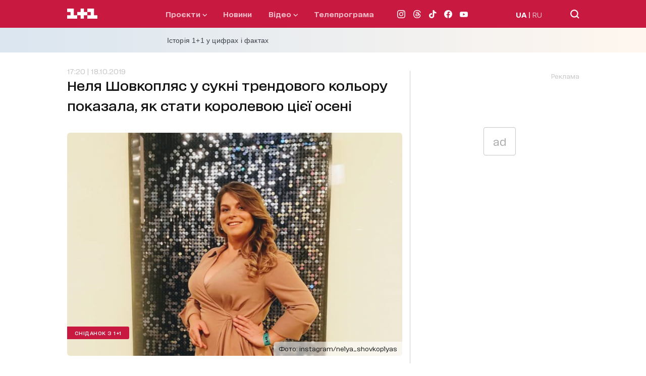

--- FILE ---
content_type: text/html; charset=utf-8
request_url: https://1plus1.video/video/embed/cuhq4K5t
body_size: 4077
content:
<!DOCTYPE html>
<html class="o-player-embed" lang="uk">
<head>

    <title>Андре Тан розкрив секрети впевненості для жінок з апетитними формами</title>

    <meta charset="utf-8">
    <meta content="IE=edge" httpequiv="X-UA-Compatible">
    <meta name="viewport" content="width=device-width, initial-scale=1">
    <meta name="keywords" content="">
    <meta name="description" content="Стильна весна для пишних та розкішних! У студії Сніданку дизайнер Андре Тан розкрив секрети впевненості для жінок з апетитними формами! А дівчата-моделі продемонстрували нову весняну колекцію для жінок plus size.">

    <meta http-equiv="Cache-Control" content="no-cache" />

            <meta name="robots" content="noindex, follow">
    
            <link rel="canonical" href="https://1plus1.video/snidanok-z-1plus1/24-sezon/52-vypusk-za-21-marta-2019-goda-andre-tan-rozkriv-sekreti-vpevnenosti-dlya-zhinok-z-apetitnimi-formami" />
    
            <link rel="alternate" hrefLang="ru" href="https://1plus1.video/ru/snidanok-z-1plus1/24-sezon/52-vypusk-za-21-marta-2019-goda-andre-tan-rozkriv-sekreti-vpevnenosti-dlya-zhinok-z-apetitnimi-formami"/>
            <link rel="alternate" hrefLang="ua" href="https://1plus1.video/snidanok-z-1plus1/24-sezon/52-vypusk-za-21-marta-2019-goda-andre-tan-rozkriv-sekreti-vpevnenosti-dlya-zhinok-z-apetitnimi-formami"/>
    
    <meta property="og:url" content="https://1plus1.video/snidanok-z-1plus1/24-sezon/52-vypusk-za-21-marta-2019-goda-andre-tan-rozkriv-sekreti-vpevnenosti-dlya-zhinok-z-apetitnimi-formami" />
<meta property="og:title" content="Сніданок з 1+1 24 сезон 52 випуск за 21 березня 2019 року | 1+1 video" />
<meta property="og:description" content="Стильна весна для пишних та розкішних! У.... Дивіться Сніданок з 1+1 24 сезон 52 випуск за 21 березня 2019 року ." />
<meta property="og:image" content="https://images.1plus1.video/card-3/cuhq4K5t/c819234b045f8357aa64f8b84613219c.650x365.jpg" />
<meta property="og:image:width" content="650" />
<meta property="og:image:height" content="350" />
<meta property="og:type" content="video.tv_show" />
<meta property="og:site_name" content="1+1 Video" />
<meta property="ya:ovs:upload_date" content="2019-03-21 10:52:43" />
<meta property="og:locale" content="uk_UA" />

    <meta property="twitter:card" content="summary_large_image" />
<meta property="twitter:site" content="1+1 Video" />
<meta property="twitter:title" content="Сніданок з 1+1 24 сезон 52 випуск за 21 березня 2019 року | 1+1 video" />
<meta property="twitter:description" content="Стильна весна для пишних та розкішних! У.... Дивіться Сніданок з 1+1 24 сезон 52 випуск за 21 березня 2019 року ." />
<meta property="twitter:image:src" content="https://images.1plus1.video/card-3/cuhq4K5t/c819234b045f8357aa64f8b84613219c.custom.jpg" />
<meta property="twitter:player" content="https://1plus1.video/video/embed/cuhq4K5t?a=0" />
<meta property="twitter:player:width" content="768" />
<meta property="twitter:player:height" content="576" />


    <script type="application/ld+json">
        {
            "@context": "https://schema.org",
            "@type": "VideoObject",
            "name": "Сніданок з 1+1 24 сезон 52 випуск за 21 березня 2019 року | 1+1 video",            "description": "Стильна весна для пишних та розкішних! У.... Дивіться Сніданок з 1+1 24 сезон 52 випуск за 21 березня 2019 року .",            "thumbnailUrl": ["https://images.1plus1.video/card-3/cuhq4K5t/c819234b045f8357aa64f8b84613219c.custom.jpg"],            "uploadDate": "2019-03-21T10:51:50+02:00",            "duration": "PT13M45S",            "embedUrl": "https://1plus1.video/video/embed/cuhq4K5t",                        "interactionStatistic": {
                "@type": "InteractionCounter",
                "interactionType": { "@type": "WatchAction" },
                "userInteractionCount": 974376
            }
                    }
    </script>

    <link rel="apple-touch-icon" sizes="57x57" href="https://1plus1.video/static/img/manifest/57x57.png"/>
    <link rel="apple-touch-icon" sizes="60x60" href="https://1plus1.video/static/img/manifest/60x60.png"/>
    <link rel="apple-touch-icon" sizes="72x72" href="https://1plus1.video/static/img/manifest/72x72.png"/>
    <link rel="apple-touch-icon" sizes="76x76" href="https://1plus1.video/static/img/manifest/76x76.png"/>
    <link rel="apple-touch-icon" sizes="96x96" href="https://1plus1.video/static/img/manifest/96x96.png"/>
    <link rel="apple-touch-icon" sizes="114x114" href="https://1plus1.video/static/img/manifest/114x114.png"/>
    <link rel="apple-touch-icon" sizes="120x120" href="https://1plus1.video/static/img/manifest/120x120.png"/>
    <link rel="apple-touch-icon" sizes="144x144" href="https://1plus1.video/static/img/manifest/144x144.png"/>
    <link rel="apple-touch-icon" sizes="152x152" href="https://1plus1.video/static/img/manifest/152x152.png"/>
    <link rel="apple-touch-icon" sizes="180x180" href="https://1plus1.video/static/img/manifest/180x180.png"/>

    <link rel="icon" href="https://1plus1.video/static/img/favicon_16x16.ico" sizes="16x16" type="image/x-icon">
    <link rel="icon" href="https://1plus1.video/static/img/favicon_32x32.ico" sizes="32x32" type="image/x-icon">
    <link rel="icon" href="https://1plus1.video/static/img/favicon_48x48.ico" sizes="48x48" type="image/x-icon">

    <link rel="shortcut icon" href="https://1plus1.video/static/img/favicon_16x16.ico" type="image/x-icon">

    <link rel="preconnect" href="https://www.google-analytics.com">
<link rel="preconnect" href="https://connect.facebook.net">
<link rel="preconnect" href="https://stats.g.doubleclick.net">
<link rel="preconnect" href="https://grandcentral.1plus1.video">
<link rel="preconnect" href="https://adservice.google.com">
<link rel="preconnect" href="https://www.google.com.ua">
<link rel="preconnect" href="https://www.google.com">
<link rel="preconnect" href="https://fonts.googleapis.com">
<link rel="preconnect" href="https://fonts.gstatic.com">
<link rel="preconnect" href="https://imasdk.googleapis.com">

            <link rel="stylesheet" type="text/css" href="https://1plus1.video/static/player/css/ovva.0.3.0.css?v=38631e1e5b9c0b98e1a7eb27eeb682e8e05e85dd" />
    
    











    
    <script>(function(){ var a=document.createElement("script"), b=document.getElementsByTagName("script")[0];a.async="true";a.type="text/javascript";a.setAttribute('crossorigin','use-credentials');a.src="https://api.1plus1.video/u/l.js?p=4438&l=ua&f=0&auth=1&login_profile=1&_t=" + Date.now();b.parentNode.insertBefore(a,b);})();</script>

    
    <script>
  

      window['dataLayer'] = [{"pageType":"Project","userId":"NULL","userType":"not_paid"}];
  
  function gtag(){ window['dataLayer'].push(arguments); }
  

      dataLayer.push( {
        'event':'player',
        'eventCategory': 'Andre Tan rozkriv sekreti vpevnenosti dlya zhinok z apetitnimi formami',
        'eventAction': 'visit',
        'eventLabel': 'User not purchased',
        'siteName': ( window !== window.parent ) ? ( document.referrer.match(/:\/\/(.[^/]+)/)[1] ): '1plus1.video'
    } );
  </script>






    
<!-- Google Tag Manager -->
<script>
(function (w, d, s, l, i) {
    w[l] = w[l] || [];
    w[l].push({ 'gtm.start': new Date().getTime(), event: 'gtm.js'});
    var f = d.getElementsByTagName(s)[0], j = d.createElement(s), dl = l !== 'dataLayer' ? '&l=' + l : '';
    j.async = true;
    j.src = '//www.googletagmanager.com/gtm.js?id=' + i + dl;
    f.parentNode.insertBefore(j, f);
  })(window, document, 'script', 'dataLayer', 'GTM-WPC3Q76');
</script>
<!-- End Google Tag Manager -->






        
                                            
<script async src="https://www.googletagmanager.com/gtag/js?id=UA-104502981-1"></script>
<script>
  gtag('js', new Date());
  gtag('config', 'UA-104502981-1');
</script>






</head>

<body bgcolor="black" class="o-player-embed">


    
<!-- Google Tag Manager (noscript) -->
<noscript><iframe src='//www.googletagmanager.com/ns.html?id=GTM-WPC3Q76' height="0" width="0" style="display:none;visibility:hidden"></iframe></noscript>
<!-- End Google Tag Manager (noscript) -->

    
        <div id="ovva-player" class="o-player o-message">
                            <div class="o-wrapper" style="background-image: url('https://images.1plus1.video/card-3/cuhq4K5t/c819234b045f8357aa64f8b84613219c.custom.jpg')">
            <div class="o-top">
                        <div class="o-title"><span>Андре Тан розкрив секрети впевненості для жінок з апетитними формами</span></div>                            <div class="o-menu"><button tabindex="2" aria-haspopup="true" aria-owns="o-share" title="Поділитися" class="o-share-control" onclick="(document.getElementById('ovva-player')).classList.add('o-share-show')"><svg viewBox="0 0 45 45" width="45" height="45"><path fill="#FFFFFF" d="M28.499,24.999c-1.087,0-2.046,0.508-2.689,1.287l-5.92-2.96c0.065-0.267,0.109-0.541,0.109-0.827 s-0.044-0.561-0.109-0.827l5.92-2.96C26.453,19.492,27.412,20,28.499,20c1.93,0,3.5-1.571,3.5-3.5s-1.57-3.5-3.5-3.5 s-3.5,1.57-3.5,3.5c0,0.125,0.024,0.242,0.037,0.364l-6.163,3.081C18.249,19.362,17.418,19,16.499,19c-1.93,0-3.5,1.57-3.5,3.5 c0,1.929,1.57,3.5,3.5,3.5c0.919,0,1.75-0.363,2.375-0.944l6.163,3.081c-0.013,0.121-0.037,0.238-0.037,0.363 c0,1.93,1.57,3.5,3.5,3.5s3.5-1.57,3.5-3.5S30.429,24.999,28.499,24.999z"></path></svg></button></div>
                    </div>
    
    <div class="o-message-back"></div>

    <div class="o-message-wrapper-container">

        <div class="o-message-wrapper">
            <div class="o-message-wrapper-row">
                <div class="o-message-wrapper-cell">
                                            <div class="o-message-available">На жаль, наразі це відео не доступне<br> Але є багато інших проектів</div>                        <div class="o-message-ref"><a href="/ua/playlist/" target="_parent">Обирай, що&nbsp;дивитися</a></div>
                                            
                                    </div>
            </div>
        </div>
    </div>

    

            <div class="o-share">
    <button class="o-share-close-control" onclick="(document.getElementById('ovva-player')).classList.remove('o-share-show')">
        <svg viewBox="0 0 16 16" width="16px" height="16px"><path fill="#FFFFFF" d="M10.123,8l4.947-4.998c0.588-0.593,0.588-1.553,0-2.146c-0.586-0.593-1.537-0.593-2.124,0L8,5.854 L3.052,0.856c-0.586-0.593-1.536-0.593-2.124,0c-0.586,0.593-0.586,1.553,0,2.146L5.875,8l-4.946,5 c-0.587,0.593-0.587,1.553,0,2.146c0.294,0.297,0.677,0.444,1.062,0.444s0.77-0.147,1.063-0.444L8,10.147l4.946,4.997 c0.294,0.297,0.679,0.444,1.062,0.444c0.385,0,0.77-0.147,1.063-0.444c0.588-0.593,0.588-1.553,0-2.146L10.123,8z"></path></svg>
    </button>
    <div class="o-share-t">
        <div class="o-share-r">
            <div class="o-share-c">
                <div class="o-share-title">Поділитися</div>
                <div class="o-share-url-wrapper">
                    <input readonly="true" class="o-share-url" value="https://1plus1.video/snidanok-z-1plus1/24-sezon/52-vypusk-za-21-marta-2019-goda-andre-tan-rozkriv-sekreti-vpevnenosti-dlya-zhinok-z-apetitnimi-formami">
                </div>
                <div class="o-share-frame-wrapper">
                    <textarea readonly="true" class="o-share-frame">&lt;iframe width="720" height="576" src="https://1plus1.video/video/embed/cuhq4K5t" frameborder="0" allowfullscreen&gt;&lt;/iframe&gt;</textarea>
                </div>
            </div>
        </div>
    </div>
</div>
    </div>                    </div>

        
    </body>
</html>


--- FILE ---
content_type: application/javascript; charset=utf-8
request_url: https://fundingchoicesmessages.google.com/f/AGSKWxU-po-ALuFDTjjkufUuM2fAi6AjxjnReO9TTlpQ_pp-ecpv0XxGJ4b54eVIgpAACeyvFZaBEEFhtdDgRcnComEQ-DpsYQCbkaVJivRMnNyvDNrfPJ4g5XjllezW7XzRNFfamB11xPp2S3RTRZwt00Tzi4UG1Rj1kwaJ7Myw2Ffu8Q94WS-hT071tLQ2/_/text_ads__ads/horiz/-ad-right./amazon-ad-/spacedesc=
body_size: -1290
content:
window['9caf6345-d7c4-426d-a6c3-abdeb03b47c5'] = true;